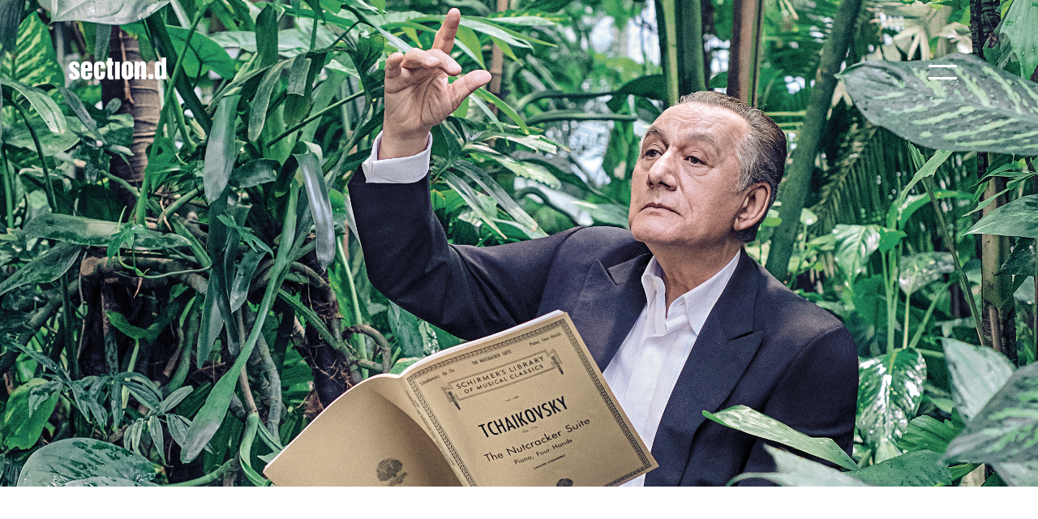

--- FILE ---
content_type: text/html; charset=utf-8
request_url: https://sectiond.at/work/brand-communication/ludwig-reiter/
body_size: 3897
content:
<!DOCTYPE html>
<html lang="en-US">
<head>
	<base href="https://sectiond.at/"><!--[if lte IE 6]></base><![endif]-->
	<title>Ludwig Reiter &raquo; section.d - strategy, branding and digital</title>
	<meta name="viewport" content="width=device-width, initial-scale=1.0, maximum-scale=1.0, user-scalable=0">
	<meta http-equiv="Content-Type" content="text/html; charset=utf-8">
    <meta name="format-detection" content="telephone=no">

	<meta name="generator" content="SilverStripe - https://www.silverstripe.org" />
<meta http-equiv="Content-Type" content="text/html; charset=utf-8" />


	
	
	
	
	
	<link rel="shortcut icon" href="/_resources/themes/sectiond/img/favicon-sectiond.png" />

	<link href="/_resources/themes/sectiond/js/fancybox/jquery.fancybox.css" rel="stylesheet" />

	<script src="/_resources/themes/sectiond/js/vendor/jquery.js"></script>
    <script src="/_resources/themes/sectiond/js/vendor/modernizr.js"></script>
    <script src="/_resources/themes/sectiond/js/bootstrap.min.js"></script>
   	<script src="/_resources/themes/sectiond/js/jquery.cycle2.js"></script>
   	<script src="/_resources/themes/sectiond/js/fancybox/jquery.fancybox.js"></script>
    <script src="/_resources/themes/sectiond/js/jquery.cycle2.swipe.min.js"></script>
    <script src="/_resources/themes/sectiond/js/jquery.cycle2.carousel.min.js"></script>
        	
    	<script src="/_resources/themes/sectiond/js/jquery.waypoints.js"></script>
    	<script src="/_resources/themes/sectiond/js/lottie.js"></script>
    
    <script src="/_resources/themes/sectiond/js/script.js"></script>

   <!-- Quantcast Choice. Consent Manager Tag v2.0 (for TCF 2.0) -->
<script type="text/javascript" async=true>
(function() {
  var host = window.location.hostname;
  var element = document.createElement('script');
  var firstScript = document.getElementsByTagName('script')[0];
  var url = 'https://quantcast.mgr.consensu.org'
    .concat('/choice/', '47UrMSpSjhJrr', '/', host, '/choice.js')
  var uspTries = 0;
  var uspTriesLimit = 3;
  element.async = true;
  element.type = 'text/javascript';
  element.src = url;

  firstScript.parentNode.insertBefore(element, firstScript);

  function makeStub() {
    var TCF_LOCATOR_NAME = '__tcfapiLocator';
    var queue = [];
    var win = window;
    var cmpFrame;

    function addFrame() {
      var doc = win.document;
      var otherCMP = !!(win.frames[TCF_LOCATOR_NAME]);

      if (!otherCMP) {
        if (doc.body) {
          var iframe = doc.createElement('iframe');

          iframe.style.cssText = 'display:none';
          iframe.name = TCF_LOCATOR_NAME;
          doc.body.appendChild(iframe);
        } else {
          setTimeout(addFrame, 5);
        }
      }
      return !otherCMP;
    }

    function tcfAPIHandler() {
      var gdprApplies;
      var args = arguments;

      if (!args.length) {
        return queue;
      } else if (args[0] === 'setGdprApplies') {
        if (
          args.length > 3 &&
          args[2] === 2 &&
          typeof args[3] === 'boolean'
        ) {
          gdprApplies = args[3];
          if (typeof args[2] === 'function') {
            args[2]('set', true);
          }
        }
      } else if (args[0] === 'ping') {
        var retr = {
          gdprApplies: gdprApplies,
          cmpLoaded: false,
          cmpStatus: 'stub'
        };

        if (typeof args[2] === 'function') {
          args[2](retr);
        }
      } else {
        queue.push(args);
      }
    }

    function postMessageEventHandler(event) {
      var msgIsString = typeof event.data === 'string';
      var json = {};

      try {
        if (msgIsString) {
          json = JSON.parse(event.data);
        } else {
          json = event.data;
        }
      } catch (ignore) {}

      var payload = json.__tcfapiCall;

      if (payload) {
        window.__tcfapi(
          payload.command,
          payload.version,
          function(retValue, success) {
            var returnMsg = {
              __tcfapiReturn: {
                returnValue: retValue,
                success: success,
                callId: payload.callId
              }
            };
            if (msgIsString) {
              returnMsg = JSON.stringify(returnMsg);
            }
            event.source.postMessage(returnMsg, '*');
          },
          payload.parameter
        );
      }
    }

    while (win) {
      try {
        if (win.frames[TCF_LOCATOR_NAME]) {
          cmpFrame = win;
          break;
        }
      } catch (ignore) {}

      if (win === window.top) {
        break;
      }
      win = win.parent;
    }
    if (!cmpFrame) {
      addFrame();
      win.__tcfapi = tcfAPIHandler;
      win.addEventListener('message', postMessageEventHandler, false);
    }
  };

  makeStub();

  var uspStubFunction = function() {
    var arg = arguments;
    if (typeof window.__uspapi !== uspStubFunction) {
      setTimeout(function() {
        if (typeof window.__uspapi !== 'undefined') {
          window.__uspapi.apply(window.__uspapi, arg);
        }
      }, 500);
    }
  };

  var checkIfUspIsReady = function() {
    uspTries++;
    if (window.__uspapi === uspStubFunction && uspTries < uspTriesLimit) {
      console.warn('USP is not accessible');
    } else {
      clearInterval(uspInterval);
    }
  };

  if (typeof window.__uspapi === 'undefined') {
    window.__uspapi = uspStubFunction;
    var uspInterval = setInterval(checkIfUspIsReady, 6000);
  }
})();
</script>
<!-- End Quantcast Choice. Consent Manager Tag v2.0 (for TCF 2.0) -->

  <script>
    (function(i,s,o,g,r,a,m){i['GoogleAnalyticsObject']=r;i[r]=i[r]||function(){
    (i[r].q=i[r].q||[]).push(arguments)},i[r].l=1*new Date();a=s.createElement(o),
    m=s.getElementsByTagName(o)[0];a.async=1;a.src=g;m.parentNode.insertBefore(a,m)
    })(window,document,'script','https://www.google-analytics.com/analytics.js','ga');

    ga('create', 'UA-12855788-24', 'auto');
    ga('send', 'pageview');

  </script>

	
<link rel="stylesheet" type="text/css" href="/_resources/themes/sectiond/css/bootstrap-reboot.css?m=1602687688" />
<link rel="stylesheet" type="text/css" href="/_resources/themes/sectiond/css/bootstrap.css?m=1602687689" />
<link rel="stylesheet" type="text/css" href="/_resources/themes/sectiond/css/font-awesome.css?m=1602687689" />
<link rel="stylesheet" type="text/css" href="/_resources/themes/sectiond/css/fonts.css?m=1602687689" />
<link rel="stylesheet" type="text/css" href="/_resources/themes/sectiond/css/layout.css?m=1690899226" />
</head>
<body class="ProjectPage" id="projekt16">

<header class="header container-fluid" id="header">
	<div class="container">
		<div class="row pb-2 pt-lg-4">
			<div class="col-lg-6 col-sm-8 " id="sectiondlogo">
				<a href="home/" class="homelink">
					
						
							
								<img src="/_resources/themes/sectiond/img/section-d-logo.svg" class="mainlogo" alt="section.d gmbh"/>
							
						
					
				</a>
			</div>
			<div class="col-lg-6 col-sm-4">
				<div class="menu ">
					<span class="menu-global menu-top"></span>					
					<span class="menu-global menu-bottom"></span>
				</div>
			</div>
		</div>
	</div>
</header>











	<div class="container-fluid px-0 py-0 topcontainer nomobile" style="background: transparent url(/assets/Uploads/HEADER_2915x1113_LUDWIG_REITER_NEU.jpg) center center no-repeat; background-size:  cover ;">
		
			
				&nbsp;
			
		
	</div>

	<div class="container-fluid px-0 py-0 topcontainer mobile " style="background: transparent url(/assets/Uploads/LUDWIGREITER_MOBILE_800x600.jpg) center center no-repeat; background-size:  cover ;">
	
		
		<video autoplay class="topvideo" playsinline id="topvideo16" muted loop> 
			<source src="/assets/Uploads/LUDWIGREITER_MOBILE_800x600.jpg" type="video/mp4" media="all and (max-width: 767px)"> 
	    </video>
	
	</div>



<nav>
	<div class="closer"></div>
	<ul class="mainmenu">
		
			<li class="section WorkPage">
				<a href="/work/" title="Work">Work</a>
			</li>
		
			<li class="link AboutPage">
				<a href="/about-us/" title="About us">About us</a>
			</li>
		
			<li class="link CareerPage">
				<a href="/career/" title="Career">Career</a>
			</li>
		
			<li class="link ContactPage">
				<a href="/contact/" title="Contact">Contact</a>
			</li>
		
	</ul>
	<div class="metanavibottom">
		<div class="sections">
			<a href="work/digital">section.e</a>
			<a href="https://www.sectiona.at" target="_blank">section.a</a>
		</div>
		<div class="metas">
			<a href="impressum/">Impressum</a>
			<a href="disclaimer/">Disclaimer</a>
		</div>
	</div>
</nav>





<div class="container py-5 pt-lg-0 pt-sm-3" >
	<div class="row">
		<div class="col-lg-4">
			<h1 id="projektname">Ludwig Reiter</h1>
			<a href="/work/brand-communication/" class="backlink">Brand Communication</a>
		</div>
		<div class="col-lg-8 projectcontent" id="projekttext">
			<p>Warum blühen Pflanzen beim Klang klassischer Musik besonders prachtvoll auf? Und warum stehen gerade Musiker*innen besonders auf schöne Schuhe? Eine Frage, die der neue Frühjahr/Sommerkatalog 2020 der Wiener Traditions-Schuhmanufaktur Ludwig Reiter mit aussergewöhnlicher Poesie und einem kleinen Augenzwinkern klärt, im Wort genauso wie im Bild.</p>
		</div>
	</div>
</div>
 

<div class="container-fluid ludwig relativer startblock " >	
	
	<div class="container pt-150">
		<div class="row">
				
					
					<div class="col-lg-12 projectanimation" id="lottie109">
						<div id="anim109" class="lottiebox" ></div>
						<script>
							var svgContainer109 = document.getElementById('anim109');
						    var animItem109 = bodymovin.loadAnimation({
						      wrapper: svgContainer109,
						      animType: 'svg',
						      autoplay: false,
						      
						      	loop: false,
						      
						      path: '/assets/Uploads/Ludwig-Reiter-Logo-Animation.json'
						    });

						    setTimeout(function(){ animItem109.play(); }, 8000);

						    var waypoint109 = new Waypoint({
							  element: document.getElementById('anim109'),
							  handler: function(direction) {
							  	if (direction === 'down') {							    	
							    	animItem109.goToAndPlay(1, true);
							    }
							  },
							  offset: 'bottom-in-view'
							});
						</script>
					</div>
					
				
			
		</div>
	</div>
	
</div>

<div class="container-fluid ludwig relativer middle " >	
	
	<div class="container ">
		<div class="row">
				
					
						
						<div class="col-lg-12 projectbild " id="bild165">
							 <img src="/assets/Uploads/1_LR_GROSS_1840x1120_LR01.jpg" alt="1 LR GROSS 1840x1120 LR01" />
 
						</div>
						
					
				
			
		</div>
	</div>
	
</div>

<div class="container-fluid ludwig relativer endblock " >	
	
	<div class="container ">
		<div class="row">
				
					
						
						<div class="col-lg-12 projectbild " id="bild29">
							 <img src="/assets/Uploads/2_LR_GROSS_1840x1120_LR01.jpg" alt="2 LR GROSS 1840x1120 LR01" />
 
						</div>
						
					
				
			
		</div>
	</div>
	
</div>

<div class="container-fluid ludwig relativer  " >	
	
	<div class="container ">
		<div class="row">
				
					
						
							<div class="col-lg-6 projectbild " id="bildleft30">
								
								 <img src="/assets/Uploads/3_LR_MITTEL_880x560_LR01.jpg" alt="3 LR MITTEL 880x560 LR01" />
 
								
							</div>
							<div class="col-lg-6 projectbild " id="bild30">
								 <img src="/assets/Uploads/4_LR_MITTEL_880x560_LR02.jpg" alt="4 LR MITTEL 880x560 LR02" />
 
							</div>
						
					
				
			
		</div>
	</div>
	
</div>

<div class="container-fluid ludwig relativer  px-0" >	
	
	<div class="col-lg-12 px-0 fullbild pb-60" id="bildfullscreen107"><img src="/assets/Uploads/sandale-ludwig-reiter.jpg" alt="sandale ludwig reiter" />
</div>
		
	
</div>

<div class="container-fluid ludwig relativer  " >	
	
	<div class="container ">
		<div class="row">
				
					
						
							<div class="col-lg-6 projectbild " id="bildleft32">
								
								 <img src="/assets/Uploads/5_LR_MITTEL_880.jpg" alt="5 LR MITTEL 880" />
 
								
							</div>
							<div class="col-lg-6 projectbild " id="bild32">
								 <img src="/assets/Uploads/6_LR_MITTEL_880.jpg" alt="6 LR MITTEL 880" />
 
							</div>
						
					
				
			
		</div>
	</div>
	
</div>

<div class="container-fluid ludwig relativer  " >	
	
	<div class="container ">
		<div class="row">
				
					
						
						<div class="col-lg-12 projectbild " id="bild34">
							 <img src="/assets/Uploads/7_LR_GROSS_1840x1120_LR02.jpg" alt="7 LR GROSS 1840x1120 LR02" />
 
						</div>
						
					
				
			
		</div>
	</div>
	
</div>

<div class="container-fluid ludwig relativer  px-0" >	
	
	<div class="col-lg-12 px-0 fullbild pb-150" id="bildfullscreen108"><img src="/assets/Uploads/schuhe-ludwig-reiter.jpg" alt="schuhe ludwig reiter" />
</div>
		
	
</div>


<div class="container pt-lg-5 pt-sm-3 pb-150">
	<div class="row">
		<div class="col-lg-12">
			<h2 id="witereprojektetext">Weitere Projekte entdecken</h2>
		</div>
	</div>
	<div class="row">
		
			<div class="col-lg-6 col-sm-12 pb-sm-5">
				<a href="/work/brand-communication/billa-corso/">
					<img src="/assets/Uploads/00_BILLA_CORSO_VORSCHAU_660x438-v2__FillWzY2MCw0NDNd.jpg" alt="00 BILLA CORSO VORSCHAU 660x438 v2" />

				</a>
				<a href="/work/brand-communication/billa-corso/" class="projectlink smallarrowright underlined">Billa Corso</a>
			</div>
		
			<div class="col-lg-6 col-sm-12 pb-sm-5">
				<a href="/work/brand-communication/look-by-bipa/">
					<img src="/assets/Uploads/look-by-bipa__FillWzY2MCw0NDNd.png" alt="look by bipa" />

				</a>
				<a href="/work/brand-communication/look-by-bipa/" class="projectlink smallarrowright underlined">Look by Bipa</a>
			</div>
		
	</div>
</div>



<div class="footer container-fluid pt-5">
	<div class="container">
		<div class="row pt-2">
			<div class="col-lg-4 pb-sm-4">
				<p><strong>New Business</strong></p><p>Start a Project<br><a class="startlink" href="mailto:project@sectiond.at?subject=Let&#039;s%20start%20a%20project">project@sectiond.at</a></p>
			</div>
			<div class="col-lg-4 pb-sm-4">
				<p><strong>Contact us</strong></p><p><a href="mailto:office@sectiond.at">office@sectiond.at</a><br><a href="tel:+4317132432">+43 1 713 24 32</a></p>
			</div>
			<div class="col-lg-4">
				<p><strong>Find us</strong></p><p>Praterstr. 66, Top 5<br>1020 Wien</p>
			</div>
		</div>

		<div class="row pt-100 pb-5">
			<div class="col-lg-4">
				<a href="home/" class="footerlogo"><img src="/_resources/themes/sectiond/img/section-d-logo-white.png" alt="section.d" /></a>
			</div>
			<div class="col-lg-4">
				
			</div>
			<div class="col-lg-4 footermeta text-right">
				<a href="disclaimer/">Disclaimer</a>
				<a href="impressum/">Impressum</a>
			</div>
		</div>
	</div>
</div>




</body>
</html>


--- FILE ---
content_type: text/css
request_url: https://sectiond.at/_resources/themes/sectiond/css/layout.css?m=1690899226
body_size: 7820
content:
body 						{ background: #fff; color: #000; font-family: 'Inter', sans-serif; font-size: 18px; }
body.HomePage 				{ min-height: 100vh;}

.col-1, .col-2, .col-3, .col-4, .col-5, .col-6, .col-7, .col-8, .col-9, .col-10, .col-11, .col-12, .col, .col-auto, .col-sm-1, .col-sm-2, .col-sm-3, .col-sm-4, .col-sm-5, .col-sm-6, .col-sm-7, .col-sm-8, .col-sm-9, .col-sm-10, .col-sm-11, .col-sm-12, .col-sm, .col-sm-auto, .col-md-1, .col-md-2, .col-md-3, .col-md-4, .col-md-5, .col-md-6, .col-md-7, .col-md-8, .col-md-9, .col-md-10, .col-md-11, .col-md-12, .col-md, .col-md-auto, .col-lg-1, .col-lg-2, .col-lg-3, .col-lg-4, .col-lg-5, .col-lg-6, .col-lg-7, .col-lg-8, .col-lg-9, .col-lg-10, .col-lg-11, .col-lg-12, .col-lg, .col-lg-auto, .col-xl-1, .col-xl-2, .col-xl-3, .col-xl-4, .col-xl-5, .col-xl-6, .col-xl-7, .col-xl-8, .col-xl-9, .col-xl-10, .col-xl-11, .col-xl-12, .col-xl, .col-xl-auto {
	padding-left: 15px;
	padding-right: 15px;
}

#qc-cmp2-ui { padding-top: 20px !important; max-height: unset !important; min-height: 650px; max-height: 650px !important; background-color: #000 !important; }
.qc-cmp2-container p { text-align: center !important; font-family: Inter !important; font-size: 12px; color: #fff; }
.qc-cmp2-container h2 { color: #fff; margin-top: 45px !important; font-family: 'Gothia Serif' !important; font-size: 32px !important; font-weight: 300 !important; padding-top: 30px; }
.qc-cmp2-footer { border: none !important; margin-top: -20px !important; background-color: #000 !important;  }
.qc-cmp2-summary-buttons button { max-height: 50px !important; }
.qc-cmp2-scrollable-section { max-height: 170px !important; }
.hbLemz.hbLemz { border: none !important; }
#qc-cmp2-persistent-link { display: none; }


a 							{ color: #000; text-decoration: none; }
a:hover, a:active			{ color: #000; text-decoration: none; opacity: 0.7; }

	
h1,h2    				    { font-family: 'Gothia Serif', serif; font-weight: 200; padding-bottom: 20px; color: #000 !important; }
h1 			    			{ font-size: 2.45rem; color: #000; font-weight: 200; padding-left: 0px; margin-left: 0px; padding-bottom: 0;}
h2          				{ font-weight: 200 !important ; font-size: 2.45rem !important; line-height: 1.4 !important; color: #000 !important;  }
h3          				{ font-size: 2rem; font-family: 'Gothia Serif', serif; font-weight: 200;  padding-bottom: 20px; color: #000; }
h4          				{ font-family: 'Gothia Serif', serif; font-weight: bold; padding-bottom: 4px; display: inline-block; font-size: 1.15rem; }
h5                          { font-family: 'Inter', sans-serif; font-weight: 1rem; font-weight: 600; padding-bottom: 20px; }

h3.underlined,
.underlined               { text-decoration: underline; }

img        					{ max-width: 100%; }

p     	    				{ font-family: 'Inter', sans-serif; font-weight: 400; line-height: 1.6; font-size: 18px; color: #000; margin-bottom: 1.5rem; color:#000; font-weight: 500; }
p strong    				{ font-weight: 700; font-size: 1em; }
li          				{ font-family: 'Inter', sans-serif; font-weight: 400; line-height: 1.6; font-size: 18px; color: #000;}


.weiss p  					{ color: #fff; }


.mobile 					{ display: none; }

.inline                     { display: inline-block; }
.relativer                  { position: relative; }
.container-extended         { margin-right: auto; margin-left: auto; width: 1680px; max-width: 95%; }

.HomePage .content p        { font-size: 1.3rem; font-weight: 300; line-height: 1.5; color: #000; max-width: 380px; }
.homeintro p                { font-family: 'Gothia Serif', serif; font-weight: 200; font-size: 2.45rem; line-height: 1.2; }
.homeintro p a              { text-decoration: underline; }
.homeintro p a:hover        { opacity: 0.7; }


.HomePage #header.scrolled .mainlogo { filter:invert(100%) }

/* Login Page */

#ForgotPassword  			{ padding-left: 15px; margin-bottom: 0; line-height: 2.4; }

/* Header */
.onlysticky                     { display: none; }
#header                     { position: fixed; height: 52px; padding-top: 40px; top: 0; width: 100%; z-index: 999; transition: all .3s ease;  }
#header.scrolled            { box-shadow: 0 1px 25px rgba(0,0,0, .1); height: 115px; padding-top: 10px; background-color: rgba(0,0,0,1);}
#header.hide                { top: -115px;  }
#header.scrolled .notsticky { display: none; }
#header.scrolled .onlysticky    { display: block; }


.menu                             { cursor: pointer; margin: 0 auto;position: absolute; width: 70px; height: 70px; display: block; right: -5px; top: 16px; z-index: 999999;  }
.menu-global                      { backface-visibility: hidden; position: absolute; left: 0; border-top: 3px solid #000;  width: 50%; transition: 0.55s; }
.menu-top                         { top: 0; }
.menu-bottom                      { top: 15px; }
.menu-top-click                   { backface-visibility: hidden; top: 15px; -webkit-transform: rotate(45deg); -webkit-transition: 0.55s 0.55s; -moz-transform: rotate(45deg); -moz-transition: 0.55s 0.55s; transform: rotate(45deg); transition: 0.55s 0.55s; }
.menu-bottom-click                { backface-visibility: hidden; top: 15px; -webkit-transform: rotate(-405deg); -webkit-transition: 0.55s 0.55s; -moz-transform: rotate(-405deg); -moz-transition: 0.55s 0.55s; transform: rotate(-405deg); transition: 0.55s 0.55s;  }

.inverted .menu-global,
.HomePage .inverted .menu-global,
.ProjectPage .inverted .menu-global      { border-top-color: #000; }

#header.scrolled .menu-global { border-color: #fff; }

.HomePage .menu-global,
.ProjectPage .menu-global   { border-top-color: #fff; }
.projectlinkhome 			{ font-weight: 500; color: #000; font-size: 1.4rem; padding-top: 30px; display:block; clear: both; letter-spacing:-1px; line-height:22px; }
.categorylinkhome 			{ font-weight: 300; font-size: 1rem; display: block; padding-bottom: 15px; }
.homemorelink { display:block; margin: 0 auto; width: 180px; height: 50px; color: #fff; background-color: #000; font-size: 1.7rem; font-family: 'Gothia Serif', serif; font-weight: 500; line-height:47px;  }
.homemorelink:hover { background-color:#000; opacity: 0.6; color: #fff; }

.hidden                     { visibility: hidden; }

.mobileanimvisible          { display: block !important; }
.mobileanimhidden 			{ display: none !important; }

nav                         { position: fixed; right: -550px; top: 0px; background-color: #000; width: 550px; height: 100vh; z-index: 1000; }
nav ul 						{ list-style-type: none; padding-left: 0px; margin-left: 100px; padding-top: 180px;}
nav ul li 					{ float: left; padding-right: 15px; border-top: 1px solid #fff; width: 100%; padding: 28px 60px; background: transparent url(../img/arrow-big-white.png) 90% 40px no-repeat; background-size: 30px 20px;}
nav ul li:last-child        { border-bottom: 1px solid #fff; }
nav ul li a 				{ color: #fff; font-family: 'Gothia Serif', serif; font-weight: 200; font-size: 28px; line-height: 48px;}
nav ul li a:hover, 
nav ul li.current > a,
nav ul li.section > a       { opacity: 1; color: #fff;}
.homelink img				{ padding-top: 5px; max-width: 150px}
.mobile-link                { display: none;}

.metanavibottom             { left: 100px; right: 0px; bottom: 90px; position: absolute;  }
.sections                   { float: left; max-width: 55%; }
.sections a                 { display: block; float: left; margin-right: 20px; color: #fff; font-size: 18px; text-decoration: underline;}
.sections a:hover           { opacity: 0.8; }
.metas                      { float: right; margin-right: 20px; }
.metas a                    { display: block; float: left; margin-right: 20px; color: #fff; font-size: 12px; line-height: 33px; text-decoration: underline; }
.metas a:hover              { opacity: 0.8; }

.closer                     { background: transparent url(../img/close.png) center center no-repeat; width: 21px; height: 21px; position: absolute; right: 40px; top: 40px; cursor: pointer; z-index: 9999; }

/* Footer */
.footer                     { background-color: #000; color: #fff; }
.footer a                   { color: #fff; text-decoration: underline; }
.footer p                   { color: #fff; }
.footer .footermeta a       { display: block; float: right; padding-left: 50px; font-size: 0.7em;}
.footerlogo img             { max-width: 70px}

.startlink                  { padding: 28px 30px; background: transparent url(../img/arrow-big-white.png) left center no-repeat; background-size: 20px 15px; }


.pt-80                      { padding-top: 80px; }
.pt-100                     { padding-top: 100px; }
.pt-120                     { padding-top: 120px; }
.pt-150                     { padding-top: 150px; }
.pt-250                     { padding-top: 250px; }
.pb-60                      { padding-bottom: 60px; }
.pb-100                     { padding-bottom: 100px; }
.pb-120                     { padding-bottom: 120px; }
.pb-150                     { padding-bottom: 150px; }
.pb-250                     { padding-bottom: 250px; }


/* Body */

#projekt79 #projekttext p ,
#projekt52 #projekttext p ,
#projekt80 #projekttext p ,
#projekt81 #projekttext p ,
#projekt84 #projekttext p ,
#projekt85 #projekttext p { font-family: 'Inter', sans-serif; line-height: 1.6; font-size: 18px; color: #000; font-weight: 500; }

.CategoryPage .cc p strong { font-weight: 200; }

/* HomePage */

.topcontainer   { /*min-height: 600px;*/ margin-bottom: 120px; }

.morelink       { padding-right: 35px; background: transparent url(../img/arrow-big.png) right 5px no-repeat; background-size: 20px 15px;color: #000000; font-family: Inter; font-size: 18px; letter-spacing: 0; line-height: 21px; text-decoration: underline; }
.morelink:hover { text-decoration: underline; }

.px18           { padding-left: 17rem; padding-right: 17rem; }
.ClaimText p     { font-size: 2.45rem; font-weight: 200; line-height: 46px; font-family: "Gothia Serif"; }

.slide 							  { cursor: pointer }
.videoinside { position: relative; width: 100%; height: 100%; }

.HomePage #projectid52 img { margin-right: 30px;  }
/*
.HomePage #projectid77     { margin-top: -130px; }
.HomePage #projectid73     { margin-top: -10px; }
.HomePage #projectid66     { margin-top: 105px; }
.HomePage #projectid63     { margin-top: -140px; }
.HomePage #projectid79     { margin-top: -50; }
.HomePage #projectid31     { margin-top: 40px; }
.HomePage #projectid16     { margin-top: 60px; }
.HomePage #projectid52     { margin-top: -60px; }
.HomePage #projectid20     { margin-top: 30px; }
.HomePage #projectid71 	   { margin-top: 60px; }
.HomePage #projectid81 	   { margin-top: 100px; }
.HomePage #projectid23 	   { margin-top: 60px; }
.HomePage #projectid36 	   { margin-top: 60px; }
.HomePage #projectid86 	   { margin-top: 110px; }
*/

.ProjectPage #bildfullscreen373 { padding-bottom: 0 !important; margin-bottom: 100px; }
.ProjectPage .topcontainer { min-height: 600px; }


.HomePage #award15,
.HomePage #award11 			{ padding-right: 30px; }

.HomePage .awardtext  				{ font-family: 'Inter', sans-serif; font-size: 13px; line-height: 15px; text-align: center; padding-top: 15px; }
.HomePage #awardtext9               { padding-top: 0 !important;  }
.HomePage .awardlogo  img 			{ width: 80px; height: auto; margin-left: 10px }

.HomePage  #award15 img 			{ margin-left: 25px !important; }

.WorkPage .awardlogo				{ margin-top: 35px; }
.WorkPage .awardlogo img			{ width: 80px ; height: auto; }
.WorkPage .awardtext 				{ font-family: 'Inter', sans-serif; font-size: 13px; line-height: 15px; text-align: center; padding-top: 15px; }
.WorkPage .awardsbox 				{ max-width: 200px; }



/* WorkPage */
.projectbutton,
.projectbutton:hover  { color: #ffff; background-color: #000; font-size: 1.6rem; padding: 10px; font-family: "Gothia Serif";  }
.awardlink        { color: #000000; font-family: "Gothia Serif"; font-size: 1.8rem; font-weight: 200; }



.WorkPage #projectid37 { }

.WorkPage .topcontainer { margin-bottom: 0; }
.WorkPage .projecttop.fullscreen { max-width: 50%; }
.WorkPage .fullscreen #animTop { padding-top: 25%; }

/*
.WorkPage #projectid36 { margin-top: 175px; }
.WorkPage #projectid29 { margin-top: -240px; }
.WorkPage #projectid63 { margin-top: 120px; }
.WorkPage #projectid50 { margin-top: 0; }
.WorkPage #projectid32 { margin-top: 175px; }
.WorkPage #projectid58 { margin-top: -350px; }
.WorkPage #projectid34 { margin-top: 110px; }
.WorkPage #projectid71 { margin-top: -290px; }
.WorkPage #projectid79 { margin-top: -200px; }
.WorkPage #projectid56 { margin-top: -300px; }
.WorkPage #projectid16 { margin-top: 140px; }
.WorkPage #projectid35 { margin-top: -510px; }
.WorkPage #projectid22 { margin-top: -290px; }
.WorkPage #projectid42    { margin-top: 155px; }
.WorkPage #projectid53 { margin-top: -300px; }
.WorkPage #projectid23 { margin-top: -230px; }
.WorkPage #projectid19 { margin-top: -250px; }
.WorkPage #projectid31 { margin-top: -15px; }
.WorkPage #projectid24 { margin-top: -210px; padding-bottom: 200px; }
.WorkPage #projectid68 { margin-top: -250px }
.WorkPage #projectid57 { margin-top: -515px; }
.WorkPage #projectid65 { margin-top: 185px; }
.WorkPage #projectid84 { margin-top: 160px; }

.WorkPage #projectid42 { margin-top: 160px; }
.WorkPage #projectid43 { padding-top: 35px; }
.WorkPage #projectid41 { margin-top: 210px; }
*/
.WorkPage #projectid21,
.WorkPage #projectid31,
.WorkPage #projectid30 { margin-top: 120px; }

/* category page */
.cc p             { color: #000000; font-family: "Gothia Serif"; font-size: 1.8rem; font-weight: 200; letter-spacing: 0; line-height: 33px; }
.cc p strong      { font-weight: 700; }
.cc a             { text-decoration: underline }
.projectlink      { display: block; clear: both; float: left; padding-top: 15px; }
.categorylink     { display: block; float: left; padding-left: 15px; padding-top: 15px; }

.CategoryPage #projectid21 img,
.CategoryPage #projectid24 img,
.CategoryPage #projectid22 img,
.CategoryPage #projectid52 img {width: 100%;}

.WorkPage #projectid52 img { width: 100%; }

.CategoryPage #projectid31 img { width: 100%; }
.CategoryPage #projectid53 img { width: 100%; }
.CategoryPage #projectid77 img { width: 100%; }


/*
.CategoryPage #projectid52 { margin-top: -20px; }
.CategoryPage #projectid20 { margin-top: 10px; }
.CategoryPage #projectid34 { margin-top: 80px; }
.CategoryPage #projectid23 { margin-top: -250px; }
.CategoryPage #projectid30 { margin-top: 0px; }
.CategoryPage #projectid31 { margin-top: 140px; }

.CategoryPage #projectid37 { margin-top: 100px; }


.CategoryPage #projectid33 { margin-top: 120px; }

.CategoryPage #projectid57 { margin-top: 100px; }
.CategoryPage #projectid67 { margin-top: 80px; }

.CategoryPage #projectid65 { margin-top: 130px; }


.CategoryPage #projectid24 { margin-top: -30px; }
.CategoryPage #projectid68 { margin-top: -190px; }

.CategoryPage #projectid63 { margin-top: 110px; }

.CategoryPage #projectid73 { margin-top: 0px; }
.CategoryPage #projectid71 { margin-top: 70px; }
.CategoryPage #projectid58 { margin-top: 150px; }
.CategoryPage #projectid36 { margin-top: 140px; }

.CategoryPage #projectid56 { margin-top: 285px; }
.CategoryPage #projectid70 { margin-top: -370px; }

.CategoryPage #projectid29 { margin-top: 140px; }

.CategoryPage #projectid74 { margin-top: 0px; }

.CategoryPage #projectid66 { margin-top: 0; }
.CategoryPage #projectid41 { margin-top: 0; }
.CategoryPage #projectid78 { margin-top: 0; }
*/



.CategoryPage #categorycontainer10 { padding-top: 30px; }
.CategoryPage #categorycontainer12 { padding-top: 160px; }
.CategoryPage #categorycontainer14 { padding-top: 120px; }



.CategoryPage #projectid20,
.CategoryPage #projectid36,
.CategoryPage #projectid16 { text-align: left !important; }

#projectid57 { padding-bottom: 200px; }

#page-11 #projectid30 { margin-top: -180px; }
#page-11 #projectid33 { margin-top: 145px; }
#page-11 #projectid31 { margin-top: 140px; }
#page-11 #projectid23 { margin-top: -220px; }
#page-11 #projectid37 { margin-top: 120px; }
#page-15 #projectid62 { margin-top: 120px; }


/* projectpage */
.white { color: #fff; }

.projecttop { max-width: 60%; margin: 0 auto; }
.projecttop.fullscreen { max-width: 100%;  }
#animTop { padding-top: 20%; }
.fullscreen #animTop { padding-top: 0px; width: 100%; height: auto; }
#projekt37 #animTop { padding-top: 10%; }

#projekt16 .projecttop { max-width: 20%; }
#projekt16 #animTop    { padding-top: 55%; }

.projectbox:nth-child(odd) { margin-top: -60px; }
.projectbox:nth-child(even) { margin-top: 160px; }
.projectbox:nth-child(2) { margin-top: 150px; }

#projectid25    { margin-top: 45px; }
#projectid24.text-right a.projectlink ,
#projectid26.text-right  a.projectlink    { margin-top: 0px; }
.billaheadline  { font-family: "Gothia Serif" !important;font-weight: 200 !important; font-size: 2rem !important; letter-spacing: 0 !important; line-height: 34px !important;  }


#videofullscreen354    { padding-bottom: 0; }
#videofullscreen355    { margin-top: -10px; }
#videofullscreen362    { padding-bottom: 0; }
#videofullscreen364	   { margin-top: -10px; }

.billacredits 		   { font-size: 0.7rem; }

.projectbild.zentriert#bild383,
.projectbild.zentriert#bild392 { padding-top: 90px; }




/*.CategoryPage #projectid22 a.projectlink { padding-left: 60px; }*/

.projectbild,
.projectanimation       { margin-bottom: 100px; }
.projectcontent p       { color: #000000; font-family: "Gothia Serif"; font-weight: 200; font-size: 2.45rem; letter-spacing:0; line-height: 46px; }


#projekt41 #bild118     { margin-bottom: 100px; }


.ProjectPage #bildleft169 img { height: auto; }
.ProjectPage #bildleft186 img { position: absolute; bottom: 2%; left: 44%; width: 300px; }
.ProjectPage #bild249 		  { text-align: right; }
.ProjectPage #bild249 img     { width: 300px; margin-top: -235px; }
.ProjectPage #bildfullscreen120 { padding-bottom: 0; }

.fullbild img 			   	  { width: 100%; }

#topvideo41 				  { margin-top: 100px; }



.lottiebox              { width: 910px; max-width: 100%; max-height: 100%; background-color: #fff; position: relative; margin: auto; }
#lottie109 .lottiebox { background-color: transparent; }
#anim100                { float: right; box-shadow: 0 1px 25px rgba(0,0,0,.1); background-color: #fff; margin-right: 50px; }
#animtext100            { margin-top: 30%; padding-right: 50px; }
#animtext100 p          { color: #fff; }
#anim44 				{ box-shadow: 0 1px 25px rgba(0,0,0,.1); }

.railaxed.startblock    { background-image: linear-gradient(to bottom, #fff 50%, #E6001E 50%); }
.railaxed.endblock      { background-image: linear-gradient(to top, #fff 50%, #E6001E 50%); }
.railaxed.middle        { background-color: #E6001E; }

.derstandrd.startblock  { background-position: 0% 50%; background-image: linear-gradient(to bottom, #fff 50%, #FBDEC4 50%); }
.derstandrd.endblock    { background-position: 0% 50%; background-image: linear-gradient(to top, #fff 50%, #FBDEC4 50%); }
.derstandrd.middle      { background-color: #FBDEC4; }

.korbetagen.startblock  { background-image: linear-gradient(to bottom, #fff 50%, #98895E 50%); }
.korbetagen.endblock    { background-image: linear-gradient(to top, #fff 50%, #98895E 50%); }
.korbetagen.middle      { background-color: #98895E; }

.bipa.startblock        { background-position: 0% 50%; background-image: linear-gradient(to bottom, #fff 50%, #f1b6ba 50%); }
.bipa.endblock          { background-position: 0% 50%; background-image: linear-gradient(to top, #fff 50%, #f1b6ba 50%); }
.bipa.middle            { background-color: #f1b6ba; }

.josko.startblock        { background-position: 0% 50%; background-image: linear-gradient(to bottom, #fff 50%, #f5f5f5 50%); }
.josko.endblock          { background-position: 0% 50%; background-image: linear-gradient(to top, #fff 50%, #f5f5f5 50%); }
.josko.middle            { background-color: #f5f5f5; }

.gourmetro.startblock     { background-position: 0% 50%; background-image: linear-gradient(to bottom, #fff 50%, #fefce8 50%); }
.gourmetro.endblock       { background-position: 0% 50%; background-image: linear-gradient(to top, #fff 50%, #fefce8 50%); }
.gourmetro.middle         { background-color: #fefce8; }

.gourmetroonline.startblock     { background-position: 0% 50%; background-image: linear-gradient(to bottom, #fff 50%, #fffdea 50%); }
.gourmetroonline.endblock       { background-position: 0% 50%; background-image: linear-gradient(to top, #fff 50%, #fffdea 50%); }
.gourmetroonline.middle         { background-color: #fffdea; }

.grawe.startblock     { background-position: 0% 50%; background-image: linear-gradient(to bottom, #fff 50%, #3f4e55 50%); }
.grawe.endblock       { background-position: 0% 50%; background-image: linear-gradient(to top, #fff 50%, #3f4e55 50%); }
.grawe.middle         { background-color: #3f4e55; }


.rutter.startblock     { background-position: 0% 50%; background-image: linear-gradient(to bottom, #fff 50%, #f9f4eb 50%); }
.rutter.endblock       { background-position: 0% 50%; background-image: linear-gradient(to top, #fff 50%, #f9f4eb 50%); }
.rutter.middle         { background-color: #f9f4eb; }

.flunatec.startblock     { background-position: 0% 50%; background-image: linear-gradient(to bottom, #fff 50%, #d6cdc1 50%); }
.flunatec.endblock       { background-position: 0% 50%; background-image: linear-gradient(to top, #fff 50%, #d6cdc1 50%); }
.flunatec.middle         { background-color: #d6cdc1; } 

.ludwig.startblock        { margin-top: 60px; background-image: linear-gradient(to bottom, #a2b49d 100%, #a2b49d 100%); }
.ludwig.endblock          { background-image: linear-gradient(to top, #fff 50%, #a2b49d 50%); }
.ludwig.middle            { background-color: #a2b49d; }

.away.startblock        { background-position: 0% 50%; background-image: linear-gradient(to bottom, #fff 50%, #dadad9 50%); }
.away.endblock          { background-position: 0% 50%; background-image: linear-gradient(to top, #fff 50%, #dadad9 50%); }
.away.middle            { background-color: #dadad9; }

#projekt90 .startblock { margin-top: 50px; }
#projekt90 .endblock { margin-bottom: 50px; }

.vinaria.startblock        { margin-top: 60px; background-image: linear-gradient(to bottom, #f6f2e7 100%, #f6f2e7 100%); }
.vinaria.endblock          { background-image: linear-gradient(to top, #fff 50%, #f6f2e7 50%); }
.vinaria.middle            { background-color: #f6f2e7; }

.schellhammer.startblock  { margin-top: 60px; background-position: 0% 50%; background-image: linear-gradient(to bottom, #fff 50%, #375548 50%); }
.schellhammer.endblock    { background-image: linear-gradient(to top, #fff 50%, #375548 50%); }
.schellhammer.middle      { background-color: #375548; }


.werte.startblock  { margin-top: 60px; background-position: 0% 50%; background-image: linear-gradient(to bottom, #fff 50%, #e8e8e8 50%); }
.werte.endblock    { background-image: linear-gradient(to top, #fff 50%, #e8e8e8 50%); }
.werte.middle      { background-color: #e8e8e8; }


.palo.startblock  { margin-top: 60px; background-position: 0% 50%; background-image: linear-gradient(to bottom, #fff 50%, #f1f2f4 50%); }
.palo.endblock    { background-image: linear-gradient(to top, #fff 50%, #f1f2f4 50%); }
.palo.middle      { background-color: #f1f2f4; }


.schellhammersafe.startblock  { margin-top: 60px; background-position: 0% 50%; background-image: linear-gradient(to bottom, #fff 50%, #997a5e 50%); }
.schellhammersafe.endblock    { background-position: 0% 50%; background-image: linear-gradient(to top, #fff 50%, #997a5e 50%); }
.schellhammersafe.middle      { background-color: #997a5e; }

.attensam.startblock      { margin-top: 60px; background-position: 0% 50%; background-image: linear-gradient(to bottom, #fff 50%, #948B85 50%); }
.attensam.endblock        { background-image: linear-gradient(to top, #fff 20% , #948B85 20%); }
.attensam.middle          { background-color: #948B85; }

.strabag.startblock        { background-image: linear-gradient(to bottom, #fff 50%, #E30613 50%); }
.strabag.endblock          { background-color: #E30613; margin-bottom: 60px; }
.strabag.middle            { background-color: #E30613; }

.springers.startblock        { background-position: 0% 50%; background-image: linear-gradient(to bottom, #fff 50%, #CAC3BB 50%); }
.springers.endblock          { background-position: 0% 50%; background-image: linear-gradient(to top, #fff 50%, #CAC3BB 50%); }
.springers.middle            { background-color: #CAC3BB; }

.parabol.startblock      { margin-top: 60px; background-position: 0% 50%; background-image: linear-gradient(to bottom, #fff 50%, #000 50%); }
.parabol.endblock        { background-image: linear-gradient(to top, #fff 20% , #000 20%); }
.parabol.middle          { background-color: #000; }

.PhilArt.startblock      { background-image: linear-gradient(to bottom, #ffdd00 50%, #ffdd00 50%); padding-top: 100px; }
.PhilArt.endblock        { background-image: linear-gradient(to top, #fff 20% , #ffdd00 20%); }
.PhilArt.middle          { background-color: #ffdd00; }

.TheIconVienna.startblock      { padding-top: 100px;  background-image: linear-gradient(to bottom, #000 100%, #000 100%); }
.TheIconVienna.endblock        { background-image: linear-gradient(to top, #fff 0% , #000 0%); }
.TheIconVienna.middle          { background-color: #000; }

.BelandMain.startblock      { padding-top: 100px;  background-image: linear-gradient(to bottom, #fff 50%, #9B866A 50%); }
.BelandMain.endblock        { background-image: linear-gradient(to top, #fff 50% , #9B866A 50%); margin-bottom: 160px; }
.BelandMain.middle          { background-color: #9B866A; }

.ADEG.startblock      { margin-top: 60px; background-image: linear-gradient(to bottom, #fff 50%, #d3d800 50%); }
.ADEG.endblock        { background-image: linear-gradient(to top, #fff 50% , #d3d800 50%); }
.ADEG.middle          { background-color: #d3d800; }

.vienna22.startblock      { margin-top: 60px; background-image: linear-gradient(to bottom, #fff 50%, #003b4d 50%); }
.vienna22.endblock        { background-image: linear-gradient(to top, #fff 10% , #003b4d 10%); }
.vienna22.middle          { background-color: #003b4d; }

.post.startblock      { margin-top: 60px; background-position: 0% 50%; background-image: linear-gradient(to bottom, #fff 50%, #000 50%); }
.post.endblock        { background-image: linear-gradient(to top, #fff 20% , #000 20%); }
.post.middle          { background-color: #000; }

.Kraftfeld.startblock        { background-image: linear-gradient(to bottom, #1d1d1b 100%, #1d1d1b 100%); }
.Kraftfeld.endblock          { background-image: linear-gradient(to top, #fff 50%, #1d1d1b 50%); }
.Kraftfeld.middle            { background-color: #1d1d1b; }

.postag.startblock      { margin-top: 60px; background-position: 0% 50%; background-image: linear-gradient(to bottom, #fff 20%, #FEE102 20%); }
.postag.endblock        { background-image: linear-gradient(to top, #fff 50% , #FEE102 50%); }
.postag.middle          { background-color: #FEE102; }

/*#Container355                { background-image: linear-gradient(to bottom, #fff 50%, #DDA12B 50%); }
#Container356                { background-image: linear-gradient(to top, #fff 50%, #DDA12B 50%); }

#Container364                { background-image: linear-gradient(to bottom, #fff 50%, #DDA12B 50%); }
#Container365                { background-image: linear-gradient(to top, #fff 50%, #DDA12B 50%); }*/

#Container367                { background-color: #dea210; }
#Container358                { background-color: #dea210; }



.videotextbox { padding: 80px; }
.projectvideowrapper { padding-bottom: 100px; }
.ProjectPage #video117 { padding-bottom: 0; margin-bottom: -20px; }
.projectvideo { width: 100%; margin: 0 auto;}

.topvideo { max-width: 100%; width: 100%; }

.super { padding-top: 40px;  padding-bottom: 160px; }
.WorkPage .super { padding-top: 0; padding-bottom: 170px; }
.projectbild.zentriert { padding-top: 70px; padding-bottom: 70px; }
.ProjectPage .projectbild.zentriert { padding-bottom: 0px; }
#bild22 { box-shadow: 0 1px 25px rgba(0,0,0,.1); padding-left: 0; padding-right: 0; }

/* derstandard - last */
#bild104 { padding-top: 0px; padding-bottom: 150px; margin-bottom: 50px; }
#bild105 { padding-top: 50px; padding-bottom: 150px; margin-bottom: 50px; }


/* ContactPage */
.contactcontent   { padding-top: 80px; }
.contactcontent p,
.outro p          { color: #000000; font-family: "Gothia Serif"; font-size: 2.45rem; font-weight: 200; letter-spacing: 0; line-height: 46px; }

.emaillink        { color: #000000; font-family: Inter; font-size: 1.8rem; letter-spacing:0; line-height: 34px; text-decoration: underline;  }
.biglink          { color: #000000; font-family: "Gothia Serif"; font-weight: 200; font-size: 2rem; letter-spacing:0; line-height: 34px; }
.biglinki         { font-family: Inter; font-size: 1.8rem; letter-spacing:0; line-height: 34px; }
.arrowlink        { padding-left: 45px; background: transparent url(../img/arrow-big.png) left center no-repeat; background-size: 31px 23px; }
.smallarrow       { padding-left: 35px; background: transparent url(../img/arrow-big.png) left center no-repeat; background-size: 20px 15px; }
.smallarrowright  { padding-right: 35px; background: transparent url(../img/arrow-big.png) right 20px no-repeat; background-size: 20px 15px; }
.telnummer       {  color: #000000; font-family: Inter; font-size: 28px; letter-spacing:0; line-height: 34px;}
.thinylink        { color: #000000; font-family: "Gothia Serif"; font-weight: 200; font-size: 1.8rem; letter-spacing:0; line-height: 44px; padding-bottom: 10px; }
.blocktitletext   { color: #000000; font-family: "Gothia Serif"; font-size: 39px; font-weight: 200; letter-spacing: 0; line-height: 46px; }
.adresse p        { color: #000000; font-family: Inter; font-size: 28px; letter-spacing: 0; line-height: 34px; }
.catlink          { color: #000000; font-family: "Gothia Serif"; font-weight: 200; font-size: 1.6rem; letter-spacing:0; line-height: 28px; text-decoration: underline; padding: 10px; }

.biglinki p        { font-family: Inter; font-size: 1.8rem; letter-spacing:0; line-height: 34px; }

.trenner 		  { border-bottom: 1px solid #000000;min-width: 100%; }

/*Career*/
.slogantext p     { font-family: "Gothia Serif"; font-weight: 200; font-size: 2.45rem; letter-spacing:0; line-height: 46px; }
.moved              { padding-left: 44px; }

.erstebox         { padding-top: 0 !important; margin-top: 0 !important; }


.stellenangebotliste    				{ padding-left: 0; }
.stellenangebotliste li  				{ list-style: none; }
.stellenangebotliste li:before 			{    content: ''; display: inline-block; height: 20px; width: 20px; background-image: url(../img/arrow-big.png); background-size: 100%; background-repeat: no-repeat; background-position: bottom; margin-right: 10px;}


/* about */
.superheadline  { color: #000000; font-family: "Gothia Serif"; font-size: 110px; line-height: 80px;  }
.underlined a   { text-decoration: underline; }
.aboutbox a     { text-decoration: underline; }
a.mamail { font-size: 0.85em; }

#lottie106 .lottiebox { width: 100%; margin-top: 100px; }

.HomePage #animTop1 { padding-top: 20%; }
.HomePage #animTop1 svg { display: none; }
.HomePage #animTop1 svg:first-child { display: block; }

@media screen and (min-width: 1200px) {
    
/* About Page */
.aboutbox { padding-left: 3rem; }
.superheadline { font-size: 100px; }

/* WorkPage */

.projectbutton,
.projectbutton:hover   { font-size: 1.5rem; padding: 5px !important; }  
}


@media screen and (min-width: 1540px) {
    .container { max-width: 1440px; }
    .superheadline { font-size: 110px; }

}

@media screen and (min-width: 1440px) {
    
    .hometitle { padding-right: 50px; }

	/* About Page */
	.aboutbox { padding-left: 0; }
	.superheadline { font-size: 85px; }

	/* WorkPage */

	.projectbutton,
	.projectbutton:hover   { font-size: 1.5rem; }  
}

@media screen and (min-width: 1200px) and (max-width: 1400px) {

/* WorkPage */

.WorkPage .fullscreen #animTop { padding-top: 45%; }

}

@media screen and (min-width: 1000px) and (max-width: 1200px) {

/* WorkPage */

.WorkPage .fullscreen #animTop { padding-top: 55%; }

/* About Page */

.AboutPage .superheadline 	   { font-size: 70px; } 

}

@media screen and (min-width: 728px) and (max-width: 1024px) and (orientation: portrait) {
	.WorkPage .topcontainer { min-height: auto; margin-bottom: 80px; }
	#projekt19 .topcontainer { min-height: 200px; margin-bottom: 80px; }
	#projett19 .pt-150 { padding-top: 10px; }
	#animtext100 { margin-top: 0px; }
	.railaxed.startblock { background-image: linear-gradient(to bottom, #fff 0%, #E6001E 0%); }

	 	/* Header */

 	#header.scrolled  { padding-top: 55px; }

 	/*HomePage */

 	.projectbox:nth-child(even) { margin-top: 20px; }
 	.projectbox:nth-child(odd)  { margin-top: 20px; } 
 	#projectid27 				{ margin-top: 20px; }
 	.HomePage #projectid52 		{ margin-top: 20px; }

 	.HomePage .px18        		{ padding-left: 0; padding-right: 0; }
 	.HomePage .ClaimText p      { font-size: 2.3rem; }

 	#projectid24.text-right a.projectlink, 
 	#projectid26.text-right  a.projectlink, 
 	#projectid16.text-right  a.projectlink    { padding-left: 0; }

 	.HomePage #projectid80 					 { margin-top: 50px; }



 	/* Category Page */

 	.catlink   { font-size: 1.2rem; }

 	/* Work Page */

 	.WorkPage #projectid30 { padding-bottom: 0; }


 	/* Projekt Page */
	.projectbox img { width: 100%; }

	/* About us */

	.fullwipad img 	{ width: 100%; height: auto; } 


	.superheadline { font-size: 80px; }


}


 @media screen and (min-width: 375px) and (max-width: 667px) and (orientation: portrait) {


 }
 @media screen and (min-width: 375px) and (max-width: 667px) and (orientation: landscape) {


 }



@media screen and (max-width: 767px) {

	#qc-cmp2-ui { max-height: 95vh !important };
	.qc-cmp-cleanslate h2 {text-align: center !important;}

	h1  { font-size: 2.45rem; }

	.text-sm-left   { text-align: left !important; }
	.nomobile       { display: none; }

    .ubermich-logo img { max-width: 100%; }

    .projectcontent p    			  { font-size: 1.6rem; }


	.mobile 						  { display: block;}



	#header.scrolled 				  { height: 100px; padding-top: 40px; }
	.menu                             { cursor: pointer; margin: 0 auto;position: absolute; width: 70px; height: 70px; display: block; right: -10px; top: -22px; z-index: 999999;  }
    .menu-global                      { backface-visibility: hidden; position: absolute; left: 0; border-top: 2px solid #000;  width: 40%; margin-left: 22px; margin-top: 26px; transition: 0.55s; }
    .menu-top                         { top: 0; }
    .menu-bottom                      { top: 15px; }
    .menu-top-click                   { backface-visibility: hidden; top: 15px; -webkit-transform: rotate(45deg); -webkit-transition: 0.55s 0.5s; -moz-transform: rotate(45deg); -moz-transition: 0.55s 0.5s; transform: rotate(45deg); transition: 0.55s 0.5s; }
    .menu-middle-click                { opacity: 0; }
    .menu-bottom-click                { backface-visibility: hidden; top: 15px; -webkit-transform: rotate(-405deg); -webkit-transition: 0.55s 0.5s; -moz-transform: rotate(-405deg); -moz-transition: 0.55s 0.5s; transform: rotate(-405deg); transition: 0.55s 0.5s;  }


    .mobile-logo                      { padding-bottom: 25px; }
    .mainmenu                         { position: absolute; text-align: left; left: 5%; width: 80%; top: -10%; }
    .mainmenu li                      { display: block; clear: both; float: none; width: 100%; text-align: left; border-bottom: 1px solid #fff; padding-top: 25px; padding-bottom: 12px; margin-left: -15px; padding-left: 100px; }
    .mainmenu li a                    { color: #fff; font-weight: 400;}
    .mainmenu li li a                 { color: #fff;}

    li.section.WorkPage  		  { border-top: 1px solid #fff !important; }

    nav ul                            { border-top: 0px;}
    nav ul li 						  { border-top: 0; }

    .metanavibottom  				  { left: 215px; bottom: 80px; }
    .sections 						  { max-width: 100%; margin-right: 30px; }
    .metas 							  { float: left; }

    #sectiondlogo          { padding: 0; }

    .spacer 		{ padding-left: 30px; }


    .PhilArt.startblock  			 { padding-top: 40px; }


    .topvideo { padding-top: 150px; }

/* HomePage */
	
	.HomePage .videoinside      { margin-top: 50px; }
    .HomePage .content p        { font-size: 1rem; font-weight: 300; line-height: 1.5; color: #000; }
    .HomePage .content p strong { font-size: 1.3rem; font-weight: 700; line-height: 1.5; color: #000; }

    .HomePage .topcontainer     { min-height: 25vh; margin-bottom: 20px; }
    .topcontainer 				{ margin-bottom: 0; }

    .HomePage #projectid52,
    .HomePage #projectid36,
    .HomePage #projectid31,
    .HomePage #projectid19,
    .HomePage #projectid66,
    .HomePage #projectid23,
    .HomePage #projectid69,
    .HomePage #projectid63,
    .HomePage #projectid79      { margin-top: 70px; }

    .HomePage #projectidnone    { display: none; }

    .HomePage #projectid77      { margin-top: 70px; }


    .HomePage #secondcat63 		{ padding: 0; }
    .HomePage #secondcat20      { padding-left: 0; }
    .HomePage #projectid16 .categorylink { padding-left: 5px; }
    .HomePage #sepparator63 	{ padding: 0; }

    .HomePage #awardtext9 		{ padding-top: 15px !important; }

    .WorkPage #projectid36,
    .WorkPage #projectid19,
    .WorkPage #projectid31,
    .WorkPage #projectid22      { margin-top: 70px; }

    .WorkPage #projectid16 .categorylink { padding-left: 5px; }

    .WorkPage .awardsbox 		{ max-width: 100%; }

    .WorkPage #secondcat64      { padding: 0; }
    .WorkPage #projectid20 .categorylink { padding-left: 13px; }

    .topcontainer 					  { min-height: auto; }

    .homeslider { bottom: 1px; }
    .homeslider img 				  { max-width: 80%;}
    .homelink   img                   { padding-top: 0rem; margin-top: -6px;}
    .homelink2  img                   { margin-top: -25%; margin-left: -25%; padding-top: 30px;}
    .mobile-link                      { display: block;}
    .mobile-link img                  { max-width: 65%; margin-left: -60px; padding-top: 35px;}
    .slider-text                      { padding-top: 0px;}

    .super 							  { padding-top: 50px; padding-bottom: 0; }

    
    .hometitle   { font-size: 2.45rem; }
    .homeintro p { font-size: 1.6rem; }

    .projectbox,
    .projectbox:nth-child(odd),
    .projectbox:nth-child(even) { margin-top: 70px; }


    .WorkPage #projectid24, 
    .WorkPage #projectid21,
    .WorkPage #projectid79,
    .WorkPage #projectid53,
    .WorkPage #projectid23,
    .WorkPage #projectid64,
    .WorkPage #projectid67,
    .WorkPage #projectid73,
    .WorkPage #projectid32  { margin-top: 70px; }  
    

    .HomePage #projectid20,
    .HomePage #projectid71  { margin-top: 70px; }

    #projectid25    { margin-top: 80px; }
	#projectid24.text-right a.projectlink ,
	#projectid26.text-right  a.projectlink ,
	#projectid16.text-right  a.projectlink,
	a.projectlink  { padding-left: 0px !important; }
	#projectid27    { margin-top: 80px; }

	#secondcat84   { padding:0; }
	#secondcat81   { padding:0; }




	.pt-150 { padding-top: 50px; }
	.pb-150 { padding-bottom: 50px; }

	.leistungen { padding-bottom: 60px; }

	.awardsbox { min-height: 100px; }
	.awardsbox img { width: 120px; height: auto; }

	.HomePage #projectid53 .categorylink,
	.HomePage #projectid24 .categorylink { padding: 0; }

	#projectid69 .categorylink        { padding: 0; }
/* Footer */

    .footer .mitte                    { padding-left: 0px; padding-right: 0px;  }
    .footer-border-right              { text-align: center !important;}
    .footer-border-left               { text-align: center !important;}
    .footer .mitte .footer-border     { margin-left: 0px !important; margin-right: 0px !important; }
    .footermeta 					  { margin-top: -20px; }

    .px18 							  { padding-left: 0px; padding-right: 18px; }


    .superheadline { font-size: 85px; }

    .CareerPage .pt-150 { padding-top: 110px; }

    .contactcontent   { padding-top: 80px; }
	.contactcontent p,
	.outro p          { color: #000000; font-family: "Gothia Serif"; font-size: 1.6rem; font-weight: 200; letter-spacing: 0; line-height: 1.2; }

	.blocktitletext { display: block; margin-bottom: 20px; margin-top: 10px; }
	.adresse { text-align: left }

	.trenner { margin-bottom: 20px; margin-top: 20px; }
	.mobsmall { font-size: 1.1rem; }
	.telnummer { display: block; padding-top: 20px; }
	.moved { display: block; }


	/* work page */
	/*.WorkPage .topcontainer { min-height: 100px; margin-bottom: 80px; }
	#projekt19 .topcontainer,
	#projekt21 .topcontainer,
	#projekt23 .topcontainer,
	#projekt37 .topcontainer,
	#projekt33 .topcontainer,
	#projekt31 .topcontainer { min-height: 100px; margin-bottom: 80px; }
	#projekt23 #animTop { padding-top: 25%; }
	#projekt37 #animTop { padding-top: 45%; }
	#projekt33 #animTop { padding-top: 30%; }*/
	.WorkPage .text-right { text-align: left !important; }
	.catlink { display: block; float: left; width: 100%; }
	.catlink:first-child { margin-top: 25px; }
	.backlink { display: block; margin-bottom: 40px; }

	#projekt27 .animTop { padding-top: 70%; }
	#animtext44 { display: none; }


	#animtext100 { margin-top: 0px; padding-right: 15px; }
	#anim100 { margin-right: 0px; }
	#projekt19 > .railaxed.startblock { background-image: linear-gradient(to bottom, #fff 0%, #E6001E 0%); }
	#bildfullscreen300 { padding-bottom: 30px; }
	.videotextbox { padding: 40px; }

	.projectbutton,
	.projectbutton:hover { color: #fff; }

	.WorkPage #projectid30 { padding-bottom: 0; margin-top: 80px; }
	.WorkPage #projectid42 { margin-top: 80px; }
	.WorkPage #projectid71,
	.WorkPage #projectid74,
	.WorkPage #projectid35,
	.WorkPage #projectid29 { margin-top: 70px; }

	/*#projekt27 .topcontainer,
	#projekt36 .topcontainer,
	#projekt16 .topcontainer,
	#projekt32 .topcontainer,
	#projekt34 .topcontainer { min-height: 300px; margin-bottom: 0; }*/

	.awardlink 				 { font-size: 24px; position: absolute; top: 30%; }

	.projectcontent p     { line-height: 1.2; }

	.WorkPage #projectid53 .categorylink,
	.WorkPage #projectid27 .categorylink { padding: 0; }

	.WorkPage #projectid33 .categorylink { padding-left: 5px; }

	/* Contact Page */

	.mobileabstand   { padding-bottom: 35px;  }
	#googlemap       { max-height: 50vh; }

	.arrowlink       { padding-left: 30px; background-size: 20px 15px; }
	.biglinki        { font-size: 0.85em; }
	.emaillink       { font-size: 0.85em; }
	.telnummer       { font-size: 0.85em; padding-top: 0; }

	.outroheadline h1 { padding-bottom: 0; }

	.adresse p       { font-size: 0.85em; line-height: 1.2; }

	.blocktitletext  { font-size: 2.45rem; line-height: 1.2; }
	/* Career Page  */

	.jobabstand      { padding-bottom: 140px; } 
	.moved           { padding-left: 30px; }

	.CareerPage h1   { font-size: 2.45rem; line-height: 1.4; font-weight: 200; }

	/* Projekt Page */

	#projektname     { padding-bottom: 5px; } 
	.projectbild     { padding-left: 0; padding-right: 0; }
	.projectbild, 
	.projectanimation { margin-bottom: 40px; }
	#witereprojektetext { font-size: 24px; }

	.projectvideowrapper { padding-left: 0; padding-right: 0; padding-bottom: 30px; }
	.projectanimation    { padding-left: 0; padding-right: 0; padding-bottom: 30px; }


	#projekt23 .projecttop,
	#projekt37 .projecttop,
	#projekt20 .projecttop,
	#projekt27 .projecttop,
	#projekt16 .projecttop  { max-width: 100%; }

	#projekt23 #animTopmobile,
	#projekt23 #animTopmobile     { padding-top: 30%; }
	#projekt37 #animTopmobile,
	#projekt20 #animTopmobile,
	#projekt27 #animTopmobile,
	#projekt16 #animTopmobile    { padding-top: 40%; }

	#projekt41 #bild118    { margin-bottom: 30px; }

	#projekt31 #animTop    { display: none; }

	.strabag.endblock      { margin-bottom: 30px; }

	#bild59 img            { max-width: 50%; }

	#projekt53 #bild171    { margin-top: -175px; }
	#projekt53 #witereprojektetext { padding-top: 50px; }

	#bildleft169 img  	   { width: 300px; height: auto; }
	.ProjectPage #bild249 img  { width: 100px; margin-top: -150px;  }
	.ProjectPage #bild250 img  { margin-top: -65px; }


	.TheIconVienna.startblock { padding-top: 30px; }

	.projectbild.zentriert#bild383,
	.projectbild.zentriert#bild392,
	.projectbild.zentriert#bild378,
	.projectbild.zentriert#bild387 { padding-top: 0; padding-bottom: 0; }

	/* Work Page  */
	.WorkPage .super     { padding-bottom: 30px; padding-top: 30px; }

	.WorkPage .projecttop {max-width: 100%;}
	.WorkPage #animTopmobile { padding-top: 50%; }

	.WorkPage #projectid57 .categorylink  { padding: 0; }
	.WorkPage #projectid57  #sepparator57  { padding-top: 0; padding-left: 20px; }
	.WorkPage #projectid57  #secondcat57   { padding-left: 20px; }

	.WorkPage #projectid68 .categorylink { padding: 5px; padding-top: 15px;  }



	.WorkPage #projectid41 { margin-top: 70px; }
	.WorkPage #projectid27 { margin-top: 70px; }
	.WorkPage #projectid24 { padding-bottom: 0; }

	.WorkPage #icon15 img  { width: 120px; height: auto; }
	.WorkPage #icon11 img  { width: 120px; height: auto; }
	.WorkPage #textblock15 { top: 0; }
	.WorkPage #icon15 { padding-bottom: 15px; }

	/* Category Page */

	.CategoryPage #projectid63 { margin-top: 70px; }

	.CategoryPage #projectid63 { margin-top: 70px; }
	.CategoryPage #projectid20 { margin-top: 70px; }
	.CategoryPage #projectid34 { margin-top: 70px; }
	.CategoryPage #projectid23 { margin-top: 70px; }
	.CategoryPage #projectid27 { margin-top: 70px; }
	.CategoryPage #projectid30 { margin-top: 70px; }
	.CategoryPage #projectid31 { margin-top: 70px; }
	.CategoryPage #projectid33 { margin-top: 70px; }
	.CategoryPage #projectid37 { margin-top: 70px; }
	.CategoryPage #projectid21 { margin-top: 70px; }
	.CategoryPage #projectid69 { margin-top: 70px; }

	.CategoryPage #projectid57 { margin-top: 70px; }
	.CategoryPage #projectid67 { margin-top: 70px; }
	.CategoryPage #projectid66 { margin-top: 70px; }

	.CategoryPage #projectid41 { margin-top: 70px; }
	.CategoryPage #projectid65 { margin-top: 70px; }

	.CategoryPage #projectid24 { margin-top: 70px; }
	.CategoryPage #projectid32 { margin-top: 70px; }
	.CategoryPage #projectid68 { margin-top: 70px; }
	.CategoryPage #projectid59 { margin-top: 70px; }
	.CategoryPage #projectid56 { margin-top: 70px; }

	.CategoryPage #projectid40 { margin-top: 70px; }

	.CategoryPage #projectid36 { margin-top: 70px; }
	.CategoryPage #projectid74 { margin-top: 70px; }

	.CategoryPage #projectid78 { margin-top: 70px; }


	.WorkPage #projectid16,
	.WorkPage #projectid69,
	.WorkPage #projectid66,
	.WorkPage #projectid33,
	.WorkPage #projectid56,
	.WorkPage #projectid37,
	.WorkPage #projectid58,
	.WorkPage #projectid34,
	.WorkPage #projectid68,
	.WorkPage #projectid57,
	.WorkPage #projectid65   { margin-top: 70px; }

	.CategoryPage #categorycontainer12 { padding-top: 0; }

	.WorkPage #projectid68 .smallarrowright { padding-right: 30px; }
 }

/*
@media screen and (max-height: 667px) and (orientation: portrait) {

	.mainmenu   { left: 15%; width: 75%; }
	.mainmenu li { padding-left: 85px; }
	.metanavibottom { left: 36%; bottom: 70px; }


}
*/
/*
 @media only screen 
    and (device-width : 375px) 
    and (device-height : 667px) 
    and (-webkit-device-pixel-ratio : 2)
    and (orientation: portrait) { 
*/
 	/* General Options */ 
/*
 	.mainmenu  						{ left: 25%; width: 65%; top: -10%;  }
 	.mainmenu li  					{ width: 95%; margin-left: -15px; padding-left: 25px; }
 	.metanavibottom 				{ left: 45%; bottom: 25px; }

 }

 @media screen and (min-width: 320px) and (max-width: 568px) and (orientation: landscape) {


 }
*/

--- FILE ---
content_type: text/plain
request_url: https://www.google-analytics.com/j/collect?v=1&_v=j102&a=1090896268&t=pageview&_s=1&dl=https%3A%2F%2Fsectiond.at%2Fwork%2Fbrand-communication%2Fludwig-reiter%2F&ul=en-us%40posix&dt=Ludwig%20Reiter%20%C2%BB%20section.d%20-%20strategy%2C%20branding%20and%20digital&sr=1280x720&vp=1280x720&_u=IEBAAEABAAAAACAAI~&jid=1974929303&gjid=364928323&cid=2010185699.1769379007&tid=UA-12855788-24&_gid=1891407909.1769379007&_r=1&_slc=1&z=755402251
body_size: -450
content:
2,cG-NGDTXK6V0J

--- FILE ---
content_type: application/javascript
request_url: https://sectiond.at/_resources/themes/sectiond/js/script.js
body_size: 1247
content:
jQuery.noConflict();

(function($) {
    $(document).ready(function() {



 		if ($(".fancybox").length > 0 ) {
 			$(".fancybox").fancybox({
			   helpers : { 
			    title : { type : 'inside' }
			   }, // helpers
			   beforeLoad: function() {
			    this.title = $(this.element).attr('caption');
			   }
			  });
 		}

 		if ($("#slider").length > 0) {
 			$("#slider").cycle();
 		}

 		if ($(".aslider").length > 0) {
 			$(".aslider").cycle();
 		}


 		if ($("#slider2").length > 0) {
 			$("#slider2").cycle();
 		}

 		if ($(".aslider2").length > 0) {
 			$(".aslider2").cycle();
 		}


 		var isMobile = {
	        Android: function() {
	            return navigator.userAgent.match(/Android/i);
	        },
	        BlackBerry: function() {
	            return navigator.userAgent.match(/BlackBerry/i);
	        },
	        iOS: function() {
	            return navigator.userAgent.match(/iPhone|iPad|iPod/i);
	        },
	        Opera: function() {
	            return navigator.userAgent.match(/Opera Mini/i);
	        },
	        Windows: function() {
	            return navigator.userAgent.match(/IEMobile/i);
	        },
	        any: function() {
	            return (isMobile.Android() || isMobile.BlackBerry() || isMobile.iOS() || isMobile.Opera() || isMobile.Windows());
	        }
	    };


		var Menu = {
  
		  el: {
		    ham: $('.menu'),
		    menuTop: $('.menu-top'),
		    menuBottom: $('.menu-bottom')
		  },
		  
		  init: function() {
		    Menu.bindUIactions();
		  },
		  
		  bindUIactions: function() {
		    Menu.el.ham
		        .on(
		          'click',
		        function(event) {
		        Menu.activateMenu(event);
		        event.preventDefault();
		      }
		    );
		  },
		  
		  activateMenu: function() {
		    Menu.el.menuTop.toggleClass('menu-top-click');
		    Menu.el.menuBottom.toggleClass('menu-bottom-click'); 
		  }
		};

		Menu.init();

	
		$(".menu").click(function() {
			if ($("nav").hasClass("opened")) {
				$("nav").removeClass("opened");
				$("nav").animate({"right":"-550px"}, "fast");
				$("body").css({'overflow-y':'visible'});
			} else {
				$("nav").addClass("opened");
				$("nav").animate({"right":"0px"}, "slow");
				$("body").css({'overflow-y':'hidden'});
			}
		});

		$(".closer").click(function() {
			$( ".menu" ).trigger( "click" );
		});

		$("nav").mouseleave(function() {
			$( ".menu" ).trigger( "click" );
		});

		$("#SearchForm_SearchForm_Search").click(function() {
 			$(this).val('');
 		});

		function print() {
		  window.print();
		}

		
		var doc = document.documentElement;
		var w = window;

		var prevScroll = w.scrollY || doc.scrollTop;
		var curScroll;
		var direction = 0;
		var prevDirection = 0;

		var header = document.getElementById('header');

		var checkScroll = function() {

		/*
		** Find the direction of scroll
		** 0 - initial, 1 - up, 2 - down
		*/

		curScroll = w.scrollY || doc.scrollTop;
		if (curScroll > prevScroll) { 
		  //scrolled up
		  direction = 2;
		}
		else if (curScroll < prevScroll) { 
		  //scrolled down
		  direction = 1;
		}

		if (direction !== prevDirection) {
		  toggleHeader(direction, curScroll);
		}

		prevScroll = curScroll;
		};

		var toggleHeader = function(direction, curScroll) {
		if (direction === 2 && curScroll > 52) { 
		  
		  //replace 52 with the height of your header in px

		  header.classList.add('hide');
		  prevDirection = direction;
		}
		else if (direction === 1) {
		  header.classList.remove('hide');
		  prevDirection = direction;
		}
		};

		window.addEventListener('scroll', checkScroll);



		//stickyNav();
		// and run it again every time you scroll
		$(window).scroll(function() {

			if ($(window).scrollTop() > 200) {
				$("#header").addClass("scrolled");
			}
			if ($(window).scrollTop() < 189) {
				$("#header").removeClass("scrolled");
			}
		});

		$('#tothetop').click(function () {
			$('body,html').animate({
				scrollTop: 0
			}, 800);
			return false;
		});


		if ($(".slidertext").length > 0) {
			var mainlogo = $( "#mainlogo" );
			var slidertext = $( ".slidertext" );
			var position = mainlogo.offset();
			var textpos = slidertext.position();
		  	$(".slidertext").css({left: position.left -6  });
		  	$(".cycle-pager").css({left: position.left - 6, top: textpos.top + slidertext.height() - 10 });

			
			$(window).resize(function() {
				mainlogo = $( "#mainlogo" );
				position = mainlogo.offset();
				var slidertext = $( ".slidertext" );
				var textpos = slidertext.position();
				
			  	$(".slidertext").css({left: position.left  });
			  	$(".cycle-pager").css({left: position.left  , top: textpos.top + slidertext.height()  - 10 });
			});
		}


		$(".slide").click( function() {
			window.location = $(this).attr("data-href");
		});
		
	});
}(jQuery));




--- FILE ---
content_type: image/svg+xml
request_url: https://sectiond.at/_resources/themes/sectiond/img/section-d-logo.svg
body_size: 5774
content:
<?xml version="1.0" encoding="UTF-8"?>
<svg width="120px" height="31px" viewBox="0 0 120 31" version="1.1" xmlns="http://www.w3.org/2000/svg" xmlns:xlink="http://www.w3.org/1999/xlink">
    <title>31B83128-E949-499C-B53C-F637651DC893</title>
    <defs>
        <polygon id="path-1" points="0.874392153 0.0093 15 0.0093 15 27.89969 0.874392153 27.89969"></polygon>
    </defs>
    <g id="Desktop" stroke="none" stroke-width="1" fill="none" fill-rule="evenodd">
        <g id="Startseite" transform="translate(-110.000000, -31.000000)">
            <g id="Navigation" transform="translate(0.000000, 20.000000)">
                <g id="section.d-Logo" transform="translate(110.000000, 11.366667)">
                    <g id="Group-9" transform="translate(0.000000, 2.057677)" fill="#FFFFFF">
                        <path d="M0,19.3930833 L5.002,19.3930833 C5.102,21.01025 5.068,22.73075 6.497,22.73075 C7.661,22.73075 7.661,21.5258833 7.661,21.32025 C7.661,20.3912833 7.395,19.7030833 5.035,17.7759167 L3.114,16.19285 C0.894,14.37005 0.166,12.8903167 0.166,10.3100833 C0.166,9.82751667 0.166,4.11421667 6.797,4.11421667 C12.963,4.11421667 12.963,8.89855 12.963,11.27315 L8.094,11.27315 C7.961,9.62188333 7.894,8.38291667 6.697,8.38291667 C5.466,8.38291667 5.466,9.48341667 5.466,9.58675 C5.466,10.3441833 5.865,11.23905 7.295,12.37365 L9.551,14.1974833 C12.566,16.6402833 13.295,18.2925833 13.295,20.5969167 C13.295,21.6292167 13.295,26.7586833 6.397,26.79175 C0,26.79175 0,22.76485 0,19.3930833" id="Fill-1"></path>
                        <path d="M23.2018,12.4928967 L20.3148,12.4928967 C20.3148,10.38593 20.3148,8.24486333 21.8408,8.24486333 C23.3008,8.24486333 23.2018,10.38593 23.2018,12.4928967 L23.2018,12.4928967 Z M28.8348,10.7661967 C28.8348,6.50369667 26.6148,4.11463 21.8748,4.11463 C17.1008,4.11463 14.7808,6.77649667 14.7808,11.1805633 L14.7808,20.1085633 C14.7808,24.5735967 17.1998,26.7921633 21.9078,26.7921633 C29.1998,26.7921633 28.8348,21.38473 28.8348,18.2113633 L23.2348,18.2113633 L23.2348,20.83293 C23.2348,21.10883 23.2348,22.79833 21.9408,22.79833 C20.5138,22.79833 20.5138,21.10883 20.5138,19.21163 L20.5138,16.41853 L28.8348,16.41853 L28.8348,10.7661967 Z" id="Fill-3"></path>
                        <path d="M44.7156,12.78688 L39.0156,12.78688 L39.0156,9.96588 C39.0156,9.96588 39.0156,8.27948 37.8256,8.27948 C36.6676,8.27948 36.6676,9.89664667 36.6676,11.1356133 L36.6676,19.8063133 C36.6676,21.1827133 36.6676,22.6273133 37.8256,22.6273133 C39.0156,22.6273133 39.0156,21.3883467 39.0156,19.8063133 L39.0156,16.95018 L44.7156,16.95018 C44.6496,21.5950133 45.3126,26.7916467 37.7916,26.7916467 C30.8356,26.7916467 30.7696,21.1827133 30.7696,18.9114467 L30.7696,11.5830467 C30.7696,9.44921333 30.7696,4.11411333 37.8256,4.11411333 C44.2186,4.11411333 44.7816,7.73284667 44.7156,12.78688" id="Fill-5"></path>
                        <path d="M46.2491,4.67304333 L47.4431,4.67304333 L47.4431,0.185276667 L53.2081,0.185276667 L53.2081,4.67304333 L54.7341,4.67304333 L54.7341,9.07917667 L53.2081,9.07917667 L53.2081,19.96431 C53.2081,22.1270767 53.5071,21.9896433 54.8001,22.0929767 L54.8331,26.3079433 C54.2031,26.6437767 52.6121,26.6437767 51.8501,26.6437767 C50.2261,26.6437767 47.4431,26.2407767 47.4431,22.19631 L47.4431,9.07917667 L46.2491,9.07917667 L46.2491,4.67304333 Z" id="Fill-7"></path>
                    </g>
                    <polygon id="Fill-10" fill="#FFFFFF" points="56.791 28.29091 62.722 28.29091 62.722 6.74074333 56.791 6.74074333"></polygon>
                    <g id="Group-15" transform="translate(65.000000, 5.157677)" fill="#FFFFFF">
                        <path d="M7.1003,5.07645667 C8.2083,5.07645667 8.2083,6.59029 8.2083,7.10592333 L8.2083,17.2563567 C8.2083,17.8412233 8.2753,19.2868567 7.1003,19.2868567 C5.8583,19.2868567 5.8583,17.8412233 5.8583,17.32559 L5.8583,7.03772333 C5.8583,6.59029 5.8583,5.07645667 7.1003,5.07645667 M7.2003,23.6919567 C14.0743,23.6919567 14.0743,17.9445567 14.0743,17.32559 L14.0743,8.31079 C14.0743,6.10875667 14.0743,1.01442333 7.2003,1.01442333 C0.0923,1.01442333 0.0923,6.10875667 0.0923,7.41592333 L0.0923,17.32559 C0.0923,18.39199 0.0923,23.6919567 7.2003,23.6919567" id="Fill-11"></path>
                        <path d="M16.0088,1.56198667 L21.6088,1.56198667 L21.6088,4.36748667 C21.9748,3.06755333 22.9418,1.01432 25.9988,1.01432 C30.2078,1.01432 30.2078,4.94925333 30.2078,5.66845333 L30.2078,23.1338533 L24.2408,23.1338533 L24.2408,8.58865333 C24.2408,7.59148667 24.2408,6.28535333 23.2078,6.28535333 C21.8748,6.28535333 21.8748,8.41608667 21.8748,10.47862 L21.8748,23.1338533 L16.0088,23.1338533 L16.0088,1.56198667 Z" id="Fill-13"></path>
                    </g>
                    <polygon id="Fill-16" fill="#FFFFFF" points="98.275 28.29091 103.876 28.29091 103.876 21.96381 98.275 21.96381"></polygon>
                    <g id="Group-19" transform="translate(105.000000, 1.024343)">
                        <mask id="mask-2" fill="white">
                            <use xlink:href="#path-1"></use>
                        </mask>
                        <g id="Clip-18"></g>
                        <path d="M7.7374,9.66859 C9.2014,9.66859 9.2014,11.8334233 9.2014,13.6541567 L9.2014,20.4245567 C9.2014,23.3106567 8.0374,23.37989 7.8044,23.37989 C6.7394,23.37989 6.7394,21.8340233 6.7394,20.8027567 L6.7394,11.4211233 C6.7394,11.38599 6.7394,9.66859 7.7374,9.66859 M5.2814,5.14775667 C0.874392153,5.14775667 0.874392153,9.18912333 0.874392153,10.3898567 L0.874392153,20.6312233 C0.874392153,23.7560233 0.8404,27.89969 5.2484,27.89969 C7.9704,27.89969 8.8354,26.0169567 9.2674,25.1944233 L9.2674,27.2838233 L15.0004,27.2838233 L15.0004,0.00899 L9.2014,0.00899 L9.2014,8.02455667 C8.5024,6.38052333 8.2034,5.14775667 5.2814,5.14775667" id="Fill-17" fill="#FFFFFF" mask="url(#mask-2)"></path>
                    </g>
                </g>
            </g>
        </g>
    </g>
</svg>